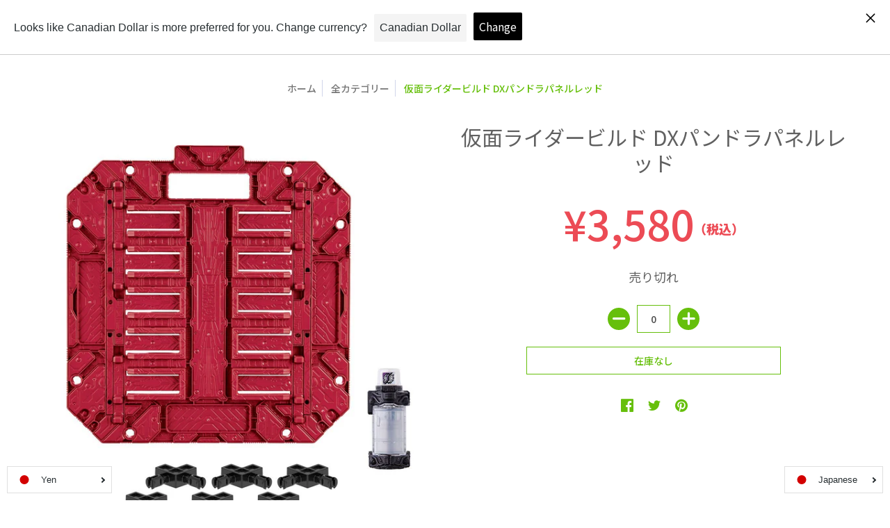

--- FILE ---
content_type: image/svg+xml
request_url: https://onlineshop-toyplanet.jp/cdn/shop/files/icon_cart.svg?v=1599704129
body_size: -423
content:
<?xml version="1.0" encoding="utf-8"?>
<!-- Generator: Adobe Illustrator 24.3.0, SVG Export Plug-In . SVG Version: 6.00 Build 0)  -->
<svg version="1.1" xmlns="http://www.w3.org/2000/svg" xmlns:xlink="http://www.w3.org/1999/xlink" x="0px" y="0px"
	 viewBox="0 0 22 22" style="enable-background:new 0 0 22 22;" xml:space="preserve">
<style type="text/css">
	.st0{fill:none;}
	.st1{fill:none;stroke:#FFFFFF;stroke-width:1.5;stroke-linecap:round;stroke-linejoin:round;}
	.st2{fill:#FFFFFF;}
</style>
<g id="レイヤー_1">
</g>
<g id="object">
	<rect class="st0" width="22" height="22"/>
	<g>
		<polyline class="st1" points="1.2,1.3 3.6,1.3 6.7,14.4 19.7,12.3 20.8,6.9 5.2,6.9 		"/>
		<circle class="st2" cx="5.6" cy="18.5" r="2.2"/>
		<circle class="st2" cx="16.8" cy="18.5" r="2.2"/>
	</g>
</g>
</svg>


--- FILE ---
content_type: image/svg+xml
request_url: https://onlineshop-toyplanet.jp/cdn/shop/files/img_product_btn.svg?v=1601349459
body_size: -656
content:
<?xml version="1.0" encoding="utf-8"?>
<!-- Generator: Adobe Illustrator 24.3.0, SVG Export Plug-In . SVG Version: 6.00 Build 0)  -->
<svg version="1.1" xmlns="http://www.w3.org/2000/svg" xmlns:xlink="http://www.w3.org/1999/xlink" x="0px" y="0px"
	 viewBox="0 0 18 12" style="enable-background:new 0 0 18 12;" xml:space="preserve">
<style type="text/css">
	.st0{fill:#63C000;}
	.st1{fill:none;}
</style>
<g id="レイヤー_1">
</g>
<g id="object">
	<polygon class="st0" points="9,11.4 0.1,2.5 2,0.6 9,7.6 16,0.6 17.9,2.5 	"/>
	<rect class="st1" width="18" height="12"/>
</g>
</svg>
